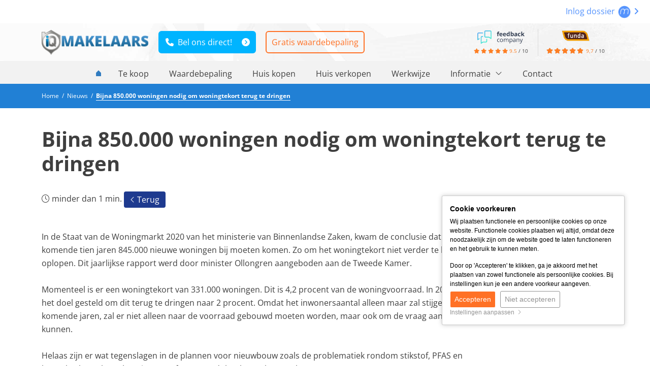

--- FILE ---
content_type: text/html; charset=UTF-8
request_url: https://www.iqmakelaarsamsterdam.nl/nieuws/bijna-850000-woningen-nodig-om-woningtekort-terug-te-dringen-23
body_size: 6565
content:
<!DOCTYPE html> <html lang="nl"> <head> <meta http-equiv="Content-Type" content="text/html; charset=UTF-8" /> <title>Bijna 850.000 woningen nodig om woningtekort terug te dringen</title> <meta name="keywords" content="nieuws woningmarkt, nieuws huizenmarkt, laatste nieuws woningmarkt, actueel nieuws huizenmarkt, woningmarkt amsterdam, huizenmarkt amsterdam,nieuws huizenmarkt amsterdam" /> <meta name="description" content="In de Staat van de Woningmarkt 2020 van het ministerie van Binnenlandse Zaken, kwam de conclusie dat er de komende tien jaren 845.000 nieuwe" /> <meta name="author" content="Zo!Live by mediazo!" /> <meta name="viewport" content="width=device-width, initial-scale=1, maximum-scale=1, user-scalable=0"> <meta name="google-site-verification" content="ovdZ02qX7rRhjDAyPm7O2_sjPpw2HZ4aj-r-6kEUHbo" /> <meta name="format-detection" content="telephone=no" /> <meta property="og:title" content="Bijna 850.000 woningen nodig om woningtekort terug te dringen" /> <meta property="og:type" content="website" /> <meta property="og:url" content="https://www.iqmakelaarsamsterdam.nl/nieuws/bijna-850000-woningen-nodig-om-woningtekort-terug-te-dringen-23" /> <meta property="og:image" content="https://www.static.iqmakelaarsamsterdam.nl/files/2018/webfiles/Nieuws/324_300x200.jpg" /> <meta property="og:description" content="In de Staat van de Woningmarkt 2020 van het ministerie van Binnenlandse Zaken, kwam de conclusie dat er de komende tien jaren 845.000 nieuwe" /> <meta property="og:site_name" content="" /> <meta property="fb:admins" content="" /> <meta name="thumbnail" content="https://www.iqmakelaarsamsterdam.nl/templates/website-iqmakelaars-sub/img/general/iq-makelaars-thumbnail.jpg" /> <link rel="canonical" href="https://www.iqmakelaarsamsterdam.nl/nieuws/bijna-850000-woningen-nodig-om-woningtekort-terug-te-dringen-23"> <link rel="icon" href="https://www.static.iqmakelaarsamsterdam.nl/templates/website-iqmakelaars-sub/img/general/favicon/favicon.ico?1764922017" type="image/x-icon" /> <link rel="shortcut icon" href="https://www.static.iqmakelaarsamsterdam.nl/templates/website-iqmakelaars-sub/img/general/favicon/favicon.ico?1764922017" type="image/x-icon" /> <script type="application/ld+json">
        [{"@context":"https://schema.org","@type":"BreadcrumbList","itemListElement":[{"@type":"ListItem","position":1,"name":"Nieuws","item":"https://www.iqmakelaarsamsterdam.nl/nieuws"},{"@type":"ListItem","position":2,"name":"Bijna 850.000 woningen nodig om woningtekort terug te dringen","item":"https://www.iqmakelaarsamsterdam.nl/nieuws/bijna-850000-woningen-nodig-om-woningtekort-terug-te-dringen-23"}]}]
    </script> <link href="https://www.static.iqmakelaarsamsterdam.nl/templates/website-iqmakelaars-sub/css-custom/combined.min.css?1764922017" rel="stylesheet" type="text/css" /> <script type="text/javascript">
    var _js_system_url = 'https://www.static.iqmakelaarsamsterdam.nl/';
    var _js_site_url = 'https://www.iqmakelaarsamsterdam.nl/';
    var _js_assets_json_url = 'https://www.iqmakelaarsamsterdam.nl/assets/json/';
    var _SEARCH_PAGE = "producten-zoeken";
    var _js_cookiebar_cookie_name = "_zl_ck_preferences";
var _zo_set_analyticstype = "tagmanager";
var dataLayer = window.dataLayer || [];
</script> <script>        if(typeof gtag !== 'function'){        function gtag() {            dataLayer.push(arguments);        }    }                </script> <script>(function(w, d, s, l, i) {w[l] = w[l] || [];w[l].push({'gtm.start' : new Date().getTime(),event : 'gtm.js'});var f = d.getElementsByTagName(s)[0],    j = d.createElement(s),    dl = l != 'dataLayer' ? '&l=' + l : '';j.async = true;j.src = 'https://www.googletagmanager.com/gtm.js?id=' + i + dl;f.parentNode.insertBefore(j, f);})(window, document, 'script', 'dataLayer', 'GTM-W93PXKC');</script> <script type="text/javascript" src="https://www.static.iqmakelaarsamsterdam.nl/templates/website-iqmakelaars-sub/javascripts/combined.min.js?1764922017"></script> <script type="text/javascript">
    document.addEventListener("DOMContentLoaded", function() {
        
    });
</script> <!--[if lt IE 9]>
<script src="https://oss.maxcdn.com/libs/html5shiv/3.7.0/html5shiv.js"></script>
<script src="https://oss.maxcdn.com/libs/respond.js/1.3.0/respond.min.js"></script>
<![endif]--> <link rel="apple-touch-icon" sizes="144x144" href="https://www.static.iqmakelaarsamsterdam.nl/templates/website-iqmakelaars-sub/img/general/icons/icon144144.png" /> <link rel="apple-touch-icon" sizes="114x114" href="https://www.static.iqmakelaarsamsterdam.nl/templates/website-iqmakelaars-sub/img/general/icons/icon114114.png" /> <link rel="apple-touch-icon" sizes="72x72" href="https://www.static.iqmakelaarsamsterdam.nl/templates/website-iqmakelaars-sub/img/general/icons/icon7272.png" /> <link rel="apple-touch-icon" href="https://www.static.iqmakelaarsamsterdam.nl/templates/website-iqmakelaars-sub/img/general/icons/icon.png" /> </head> <body> <div class="content-container"> <div class="headerDivClearer correction-fixed">
				&nbsp;
			</div> <div class="headerDiv compensate-fixed"> <div class="topDiv"> <div class="container"> <span class="d-none d-md-inline-block"> </span> <div class="move d-none d-md-inline-block"> <a href="https://www.move.nl/login" rel="nofollow" target="_blank">
								Inlog dossier <img height="25" src="https://www.static.iqmakelaarsamsterdam.nl/templates/website-iqmakelaars-sub/img/general/move-button.png" alt="iQ Makelaars Amsterdam" /> <i class="fa fa-angle-right"></i> </a> </div> </div> </div> <div class="container"> <div class="headerDivContent"> <div class="headerDivContentLogo"> <a href="https://www.iqmakelaarsamsterdam.nl/" rel="nofollow"> <img src="https://www.static.iqmakelaarsamsterdam.nl/templates/website-iqmakelaars-sub/img/general/logo-iqmakelaars.png" alt="iQ Makelaars" title="Home" class="logo" /> </a> </div> <div class="headerDivContentButtons"> <a class="btn btn-blue zl_ctaphone phone-desktop-click" title="Bel ons direct!" href="tel:+31207220808" rel="follow"> 020 - 72 20 808</a> <div class="divider-small-devices"></div> <a class="btn btn-calltoaction-line" title="Gratis waardebepaling" href="https://www.iqmakelaarsamsterdam.nl/waardebepaling" rel="follow">Gratis waardebepaling</a> </div> <div class="headerDivContentReviews"> <div class="score-total-div text-center" onclick="window.open('https://www.feedbackcompany.com/nl-nl/reviews/iq-makelaars/');"> <a title="iQ Makelaars Feedbackcompany" href="https://www.feedbackcompany.com/nl-nl/reviews/iq-makelaars/" target="_blank" rel="noopener noreferrer"> <img title="iQ Makelaars Feedbackcompany" src="https://www.static.iqmakelaarsamsterdam.nl/templates/website-iqmakelaars-sub/img/general/logo-feedbackcompany.svg" alt="iQ Makelaars Feedbackcompany" height="26" /> </a> <br class="d-inline-block d-md-none d-lg-inline-block" /> <small> <span class="score-total-div-stars"> <i class="fas fa-star"></i> <i class="fas fa-star"></i> <i class="fas fa-star"></i> <i class="fas fa-star"></i> <i class="fas fa-star"></i> </span> <a href="https://www.feedbackcompany.com/nl-nl/reviews/iq-makelaars/" target="_blank" rel="noopener noreferrer"> <span class="score-total-div-number">
            9.5
            </span> </a>
        /&nbsp;<span>10</span> <span class="d-none score-count"> <br />
        252 reviews        </span> </small> </div> <div class="score-top" onclick="window.open('https://www.funda.nl/makelaars/amsterdam/63543-iq-makelaars-amsterdam/beoordelingen/verkoop/');"> <div class="score-top-img"> <a title="iQ Makelaars Funda" href="https://www.funda.nl/makelaars/amsterdam/63543-iq-makelaars-amsterdam/beoordelingen/verkoop/" target="_blank" rel="noopener noreferrer"> <img title="iQ Makelaars Funda" src="https://www.iqmakelaarsamsterdam.nl/files/2018/webfiles/Logos/funda.png" alt="iQ Makelaars Funda" width="55"> </a> </div> <div class="score-top-stars"> <div class="score-top-stars-inactive"> <i class="fas fa-star"></i> <i class="fas fa-star"></i> <i class="fas fa-star"></i> <i class="fas fa-star"></i> <i class="fas fa-star"></i> </div> <div class="score-top-stars-active" style="width: 97%;"> <i class="fas fa-star"></i> <i class="fas fa-star"></i> <i class="fas fa-star"></i> <i class="fas fa-star"></i> <i class="fas fa-star"></i> </div> </div> <small> <a href="https://www.funda.nl/makelaars/amsterdam/63543-iq-makelaars-amsterdam/beoordelingen/verkoop/" target="_blank" rel="noopener noreferrer"> <span>
        9,7
        </span> </a>
    /&nbsp;<span>10</span> </small> <br /> <small class="score-count"> <span>8</span>
        reviews
    </small> </div> </div> </div> </div> <div class="navmainDivContainer"> <div class="container"> <div class="navmainDiv"> <div class="zl-nav-container" data-m-detectorlevel="4"> <span class="zl-mobile-nav-buttons-menubar"> <span class="fal fa-bars zl-mobile-nav-toggle"> <tag>TXT_MENU</tag> </span> </span> <div data-zlmobile-source_3="true"> <ul class="navmain"> <li class="homeicon"> <a href="https://www.iqmakelaarsamsterdam.nl/" rel="nofollow"> <i class="fal fa-home"></i> </a> </li> <li class=" "> <a href="https://www.iqmakelaarsamsterdam.nl/koopwoningen" target="_self" >        Te koop                </a> </li> <li class=" "> <a title="Gratis Waardebepaling - iQ Makelaars Amsterdam" href="https://www.iqmakelaarsamsterdam.nl/waardebepaling" target="_self" >        Waardebepaling                </a> </li> <li class=" "> <a title="Huis kopen Amsterdam - iQ Makelaars Amsterdam" href="https://www.iqmakelaarsamsterdam.nl/huis-kopen-amsterdam" target="_self" >        Huis kopen                </a> </li> <li class=" "> <a title="Huis verkopen Amsterdam - iQ Makelaars Amsterdam" href="https://www.iqmakelaarsamsterdam.nl/huis-verkopen-amsterdam" target="_self" >        Huis verkopen                </a> </li> <li class=" "> <a title="Werkwijze - iQ Makelaars Amsterdam" href="https://www.iqmakelaarsamsterdam.nl/werkwijze" target="_self" >        Werkwijze                </a> </li> <li class=" zl-nav-haschilds"> <a href="javascript:void(0);" class="clickexpand" target="_self" >        Informatie                <i class="fal fa-angle-down icon-dropdown"></i> </a> <a class="zl-mobile-nav-icon-expand" href="javascript:void(0);"><i class="fal fa-plus"></i></a> <a class="zl-mobile-nav-icon-collapse" href="javascript:void(0);"><i class="fal fa-minus"></i></a> <ul > <li class=" zl-nav-haschilds"> <a href="javascript:void(0);" class="clickexpand" target="_self" >                Onze diensten                                <i class="fal fa-angle-down icon-dropdown"></i> </a> <a class="zl-mobile-nav-icon-expand" href="javascript:void(0);"><i class="fal fa-plus"></i></a> <a class="zl-mobile-nav-icon-collapse" href="javascript:void(0);"><i class="fal fa-minus"></i></a> <ul> <li class=" "> <a title="Aankoopmakelaar Amsterdam - iQ Makelaars Amsterdam" href="                                                https://www.iqmakelaarsamsterdam.nl/aankoopmakelaar-amsterdam                                                " target="_self" >                        Aankoop woning                        </a> </li> <li class=" "> <a title="Verkoopmakelaar Amsterdam - iQ Makelaars Amsterdam" href="                                                https://www.iqmakelaarsamsterdam.nl/verkoopmakelaar-amsterdam                                                " target="_self" >                        Verkoop woning                        </a> </li> <li class=" "> <a title="Gratis Waardebepaling - iQ Makelaars Amsterdam" href="                                                https://www.iqmakelaarsamsterdam.nl/waardebepaling                                                " target="_self" >                        Waardebepaling                        </a> </li> <li class=" "> <a title="Marketing - iQ Makelaars Amsterdam" href="                                                https://www.iqmakelaarsamsterdam.nl/marketing                                                " target="_self" >                        Marketing                        </a> </li> <li class=" "> <a title="Verkopen Expats Amsterdam - iQ Makelaars Amsterdam " href="                                                https://www.iqmakelaarsamsterdam.nl/verkopen-expats-amsterdam                                                " target="_self" >                        Verkopen aan expats                        </a> </li> <li class=" "> <a title="Huis op Funda plaatsen? - iQ Makelaars Amsterdam" href="                                                https://www.iqmakelaarsamsterdam.nl/huis-op-funda-plaatsen                                                " target="_self" >                        Huis op Funda plaatsen                        </a> </li> <li class=" "> <a title="Hoe verkoop ik mijn huis? - iQ Makelaars Amsterdam" href="                                                https://www.iqmakelaarsamsterdam.nl/hoe-verkoop-ik-mijn-huis                                                " target="_self" >                        Hoe verkoop ik mijn huis?                        </a> </li> </ul> </li> <li class=" zl-nav-haschilds"> <a href="javascript:void(0);" class="clickexpand" target="_self" >                Over iQ Makelaars Amsterdam                                <i class="fal fa-angle-down icon-dropdown"></i> </a> <a class="zl-mobile-nav-icon-expand" href="javascript:void(0);"><i class="fal fa-plus"></i></a> <a class="zl-mobile-nav-icon-collapse" href="javascript:void(0);"><i class="fal fa-minus"></i></a> <ul> <li class=" "> <a title="Makelaarskosten Amsterdam - iQ Makelaars Amsterdam" href="                                                https://www.iqmakelaarsamsterdam.nl/makelaarskosten                                                " target="_self" >                        Makelaarskosten                        </a> </li> <li class=" "> <a title="Over ons - iQ Makelaars Amsterdam" href="                                                https://www.iqmakelaarsamsterdam.nl/over-ons                                                " target="_self" >                        Over ons                        </a> </li> <li class=" "> <a title="Team - iQ Makelaars Amsterdam" href="                                                https://www.iqmakelaarsamsterdam.nl/medewerkers                                                " target="_self" >                        Team                        </a> </li> <li class=" "> <a title="Verkoopproces - iQ Makelaars Amsterdam" href="                                                https://www.iqmakelaarsamsterdam.nl/verkoopproces                                                " target="_self" >                        Verkoopproces                        </a> </li> <li class=" "> <a title="iQ Makelaar worden - iQ Makelaars Amsterdam" href="                                                https://www.iqmakelaarsamsterdam.nl/iq-makelaar-worden                                                " target="_self" >                        iQ Makelaar worden                        </a> </li> <li class=" "> <a href="                                                https://www.iqmakelaars.nl/                                                " target="_blank" >                        iQ Makelaars landelijk                        </a> </li> <li class=" "> <a title="Reviews - iQ Makelaars Amsterdam" href="                                                https://www.iqmakelaarsamsterdam.nl/reviews                                                " target="_self" >                        Reviews iQ Makelaars Amsterdam                        </a> </li> </ul> </li> </ul> </li> <li class=" 00_jarl "> <a title="Contact - iQ Makelaars Amsterdam" href="https://www.iqmakelaarsamsterdam.nl/contact" target="_self" >        Contact                </a> </li> </ul> </div> </div> </div> </div> </div> </div> <div class="contentDiv"> <div class="lightbluegradient"> <div class="container"> <div class="row"> <div class="col-xs-12"> <div class="breadcrumbDiv "> <div> <a href="https://www.iqmakelaarsamsterdam.nl/" title=""> <span>
							Home
						</span> </a> </div>
				&nbsp;/&nbsp;
									<div> <a href="https://www.iqmakelaarsamsterdam.nl/nieuws" title="Nieuws" > <span>
								Nieuws
							</span> </a> </div>
											&nbsp;/&nbsp;
														<div> <a href="https://www.iqmakelaarsamsterdam.nl/nieuws/bijna-850000-woningen-nodig-om-woningtekort-terug-te-dringen-23" title="Bijna 850.000 woningen nodig om woningtekort terug te dringen" class="active"> <span>
								Bijna 850.000 woningen nodig om woningtekort terug te dringen
							</span> </a> </div> </div> </div> </div> </div> </div> <div class="div-divider divider-smll"></div> <div class="container"> <div class="row"> <div class="col-xs-12"> <div class="contentLayout"> </div> <div class="row"> <div class="col-12"> <div class="contentLayout newsDivContainer newsDivContainerArticle newsDivDetail"> <div class="row"> <div class="col-12"> <h1>Bijna 850.000 woningen nodig om woningtekort terug te dringen</h1> <div class="newsDivImageReadingTime"> <p>
														minder dan 1 min.
													</p> </div> <a href="https://www.iqmakelaarsamsterdam.nl/nieuws#art-23" class="btn btn-default btn-sm btn-calltoaction" rel="nofollow"><i class="fal fa-angle-left"></i> Terug</a> <div class="div-divider divider-smllst"></div> </div> </div> <div class="row"> <div class="col-12 col-sm-9"> <div class="newsDivIntro"></div> <div class="newsDivText"><p>In de Staat van de Woningmarkt 2020 van het ministerie van Binnenlandse Zaken, kwam de conclusie dat er de komende tien jaren 845.000 nieuwe woningen bij moeten komen. Zo om het woningtekort niet verder te laten oplopen. Dit jaarlijkse rapport werd door minister Ollongren aangeboden aan de Tweede Kamer.</p> <p>Momenteel is er een woningtekort van 331.000 woningen. Dit is 4,2 procent van de woningvoorraad. In 2035 is het doel gesteld om dit terug te dringen naar 2 procent. Omdat het inwonersaantal alleen maar zal stijgen de komende jaren, zal er niet alleen naar de voorraad gebouwd moeten worden, maar ook om de vraag aan te kunnen.</p> <p>Helaas zijn er wat tegenslagen in de plannen voor nieuwbouw zoals de problematiek rondom stikstof, PFAS en het gebrek aan bouwlocaties. Vanaf 2022 wordt het herstel verwacht.</p> <p>&nbsp;</p> <p>Bron: NOS</p> <p>16 juni 2020</p> <p>&nbsp;</p> <div style="text-align: right;"><sub><a href="https://www.freepik.com/free-photos-vectors/house">House photo created by Waewkidja - www.freepik.com</a></sub></div></div> <div class="newsDivDate"><i>Publicatiedatum&nbsp;25/06/2020</i></div> </div> <div class="col-12 col-sm-3"> <a href="https://www.static.iqmakelaarsamsterdam.nl/files/2018/webfiles/Nieuws/324_300x200.jpg" rel="fancystream" data-fancybox="fancystream"> <div class="newsDivImage" style="background-image: url('https://www.static.iqmakelaarsamsterdam.nl/files/2018/webfiles/Nieuws/324_300x200.jpg');"> <img src="https://www.static.iqmakelaarsamsterdam.nl/files/2018/webfiles/Nieuws/324_300x200.jpg" alt="Bijna 850.000 woningen nodig om woningtekort terug te dringen" title="Bijna 850.000 woningen nodig om woningtekort terug te dringen" class="img-fluid" /> </div> </a> </div> </div> </div> </div> </div> </div> </div> </div> <div class="div-divider divider-smll"></div> </div> <div class="close-lead-frame hidden-xs"> <i class="fal fa-angle-left"></i>&nbsp;&nbsp;<span>Terug naar website</span> </div> <div class="close-lead-frame close-button"> <i class="fal fa-times"></i> </div> <div class="lead"> <i class="fal fa-times close-lead"></i> <h3>Wat is jouw huis waard?</h3> <a href="https://www.iqmakelaars.nl/gratis-rapport" target="_blank" class="btn btn-blue btn-large open-lead">Gratis rapport</a> <img src="https://www.static.iqmakelaarsamsterdam.nl/templates/website-iqmakelaars-sub/img/general/bg-leadtool.png" alt="iQ Makelaars Leadtool" title="Leadtool" /> </div> <div class="bgdarkblue"> <div class="div-divider divider-mdm"></div> <div class="container"> <div class="row row-sitemap"> <div class="col-12 col-md-3"> <h3>Contact</h3><p>iQ Makelaars Amsterdam<br />Waalstraat 15<br />1078 BP Amsterdam</p> <p>E: <a href="mailto:amsterdam@iqmakelaars.nl">amsterdam@iqmakelaars.nl</a><br />T: 020 - 72 20 808</p> <p><a class="btn btn-calltoaction zl_ctaphone phone-desktop-click" title="Bel ons direct!" href="tel:+31207220808" rel="follow">020 - 7220808</a></p> </div> <div class="div-divider divider-smll d-block d-md-none"></div> <div class="col-12 col-md-6"> <span class="branches-list-text"> <h3>Huis verkopen</h3> <ul> <li><a href="https://www.iqmakelaarsamsterdam.nl/makelaar-jordaan" target="_blank" rel="follow noopener noreferrer">Makelaar Jordaan</a></li> <li><a href="https://www.iqmakelaarsamsterdam.nl/makelaar-vondelbuurt" target="_blank" rel="follow noopener noreferrer">Makelaar Vondelbuurt</a></li> <li><a href="https://www.iqmakelaarsamsterdam.nl/makelaar-ijburg" target="_blank" rel="follow noopener noreferrer">Makelaar IJburg</a></li> <li><a href="https://www.iqmakelaarsamsterdam.nl/makelaar-grachtengordel" target="_blank" rel="follow noopener noreferrer">Makelaar Grachtengordel</a>&nbsp;</li> <li><a href="https://www.iqmakelaarsamsterdam.nl/makelaar-amsterdam-west" target="_blank" rel="follow noopener noreferrer">Makelaar Amsterdam-West</a>&nbsp;</li> <li><a href="https://www.iqmakelaarsamsterdam.nl/makelaar-amsterdam-zuid" target="_blank" rel="follow noopener noreferrer">Makelaar Amsterdam-Zuid</a>&nbsp;</li> <li><a href="https://www.iqmakelaarsamsterdam.nl/makelaar-amsterdam-noord" target="_blank" rel="follow noopener noreferrer">Makelaar Amsterdam-Noord</a>&nbsp;</li> <li><a href="https://www.iqmakelaarsamsterdam.nl/makelaar-amsterdam-oost" target="_blank" rel="follow noopener noreferrer">Makelaar Amsterdam-Oost</a>&nbsp;</li> </ul> </span> <div class="row"> <div class="col-12 col-sm-6"> <p class="text-h3">Over ons</p> <ul class="navsitemapmiddleleft"> <li class="homeicon"><a href="https://www.iqmakelaarsamsterdam.nl/" rel="nofollow"><i class="fal fa-home"></i></a></li> <li class=""> <a title="iQ Makelaar worden - iQ Makelaars Amsterdam" href="https://www.iqmakelaarsamsterdam.nl/iq-makelaar-worden" target="_self">iQ Makelaars worden</a> </li> <li class=""> <a href="https://www.iqmakelaars.nl/" target="_blank">iQ Makelaars Landelijk</a> </li> <li class="navActive"> <a title="Nieuws - iQ Makelaars Amsterdam" href="https://www.iqmakelaarsamsterdam.nl/nieuws" target="_self">Nieuws</a> </li> <li class=""> <a title="Blog - iQ Makelaars Amsterdam" href="https://www.iqmakelaarsamsterdam.nl/blog" target="_self">Blog</a> </li> </ul> </div> <div class="col-12 col-sm-6 nopadding-left"> <p class="text-h3">Overig</p> <ul class="navsitemapbottom"> <li class=" "> <a title="Aanbod - iQ Makelaars Amsterdam" href="https://www.iqmakelaarsamsterdam.nl/koopwoningen" target="_self">Te koop</a> </li> <li class=" "> <a title="Verkopen Expats Amsterdam - iQ Makelaars Amsterdam " href="https://www.iqmakelaarsamsterdam.nl/verkopen-expats-amsterdam" target="_self">Verkopen aan expats</a> </li> <li class=" "> <a title="VBO Makelaar Amsterdam - iQ Makelaars Amsterdam" href="https://www.iqmakelaarsamsterdam.nl/vbo-makelaar-amsterdam" target="_self">VBO Makelaar Amsterdam</a> </li> <li class=" "> <a title="Hoe verkoop ik mijn huis? - iQ Makelaars Amsterdam" href="https://www.iqmakelaarsamsterdam.nl/hoe-verkoop-ik-mijn-huis" target="_self">Hoe verkoop ik mijn huis</a> </li> </ul> </div> </div> </div> <div class="div-divider divider-smll d-block d-md-none"></div> <div class="col-12 col-md-3"> <p class="text-h3">Volg ons</p> <div class="social-media-icons"> <a href="https://twitter.com/iqmakelaars" target="_blank" rel="nofollow"><span class="zl_sociallogo_twitter"></span></a> <a href="https://www.facebook.com/people/IQ-Makelaars-Amsterdam-D%C3%A9-makelaar-van-Amsterdam/100088674047867/" target="_blank" rel="nofollow"><span class="zl_sociallogo_facebook"></span></a> <a href="https://www.linkedin.com/company/iq-makelaars" target="_blank" rel="nofollow"><span class="zl_sociallogo_linkedin"></span></a> <a href="https://www.instagram.com/iqmakelaars/" target="_blank" rel="nofollow"><span class="zl_sociallogo_instagram"></span></a> </div> <div class="div-divider divider-smllst"></div> <div class="contentLayout"> <p>&nbsp;</p><h3>Onze beoordelingen</h3> <p>Onze klanten beoordelen ons met een 9,3 / 10. Elke klant met een unieke ervaring.</p> <p><a href="https://www.funda.nl/makelaars/amsterdam/63543-iq-makelaars-amsterdam/beoordelingen/verkoop/" rel="follow">Bekijk alle beoordelingen</a></p> </div> </div> </div> </div> <div class="div-divider divider-mdm"></div> </div> <footer class="lightbluegradient"> <div class="div-divider divider-smll"></div> <div class="container"> <div class="row"> <div class="col-12"> <div class="text-center"> <a href="https://www.iqmakelaarsamsterdam.nl/" rel="nofollow"> <img data-src="https://www.static.iqmakelaarsamsterdam.nl/templates/website-iqmakelaars-sub/img/general/logo-iqmakelaars-wit.png" alt="IQ makelaars" title="Home" class="lazy logo-bottom" /> </a> <div class="div-divider divider-smll"></div> <div class="navfooter-div"> <ul class="navfooter"> <li class="homeicon"><a href="https://www.iqmakelaarsamsterdam.nl/" rel="nofollow"><i class="fal fa-home"></i></a></li> <li class=""> <a title="Privacyverklaring - iQ Makelaars Amsterdam" href="https://www.iqmakelaarsamsterdam.nl/privacyverklaring" target="_self">Privacyverklaring</a> </li> <li class=""> <a title="Sitemap - iQ Makelaars Amsterdam" href="https://www.iqmakelaarsamsterdam.nl/sitemap" target="_self">Sitemap</a> </li> <li class=""> <a title="Algemene voorwaarden - iQ Makelaars Amsterdam" href="https://www.iqmakelaarsamsterdam.nl/algemene-voorwaarden" target="_self">Algemene voorwaarden</a> </li> <li class=""> <a title="Cookies - iQ Makelaars Amsterdam" href="https://www.iqmakelaarsamsterdam.nl/cookies" target="_self">Cookies</a> </li> </ul> </div> <div class="copyright-div">
									&copy; iQ Makelaars 2010 - 2026
								</div> </div> </div> </div> </div> <div class="div-divider divider-smll"></div> </footer> </div> <div id="zl_cookie_message_container_label" class="zl_atf_cookie_message_label "> <div class="zl_cookie_message zl_cookie_message_label"> <div> <span class="zl_cookie_message_title">Cookie voorkeuren</span> <div><p>Wij plaatsen functionele en persoonlijke cookies op onze website. Functionele cookies plaatsen wij altijd, omdat deze noodzakelijk zijn om de website goed te laten functioneren en het gebruik te kunnen meten.</p><p> Door op 'Accepteren' te klikken, ga je akkoord met het plaatsen van zowel functionele als persoonlijke cookies. Bij instellingen kun je een andere voorkeur aangeven.</p></div> <button class="btn btn-calltoaction" id="zl_cookie_acceptbutton">Accepteren</button>&nbsp;&nbsp;&nbsp;<button class="btn btn-line" id="zl_cookie_declinebutton">Niet accepteren</button> <br /> <a href="javascript:void(0);" class="zl-open-cookiebar">Instellingen aanpassen&nbsp;&nbsp;<i class="fal fa-angle-right"></i></a></small> </div> </div> </div> <div class="cookiebar" id="cookie-preferences"> <div class="cookiebar-innercontainer"> <span class="cookiebar-heading">Cookiebeleid</span> <span class="dismiss-cookiebar" onclick="closeCookiePreferences();"> <i class="fal fa-times" aria-hidden="true"></i> </span> <div class="cookiebar-mobile-content"> <div class="row"> <div class="col-8"> <button class="btn btn-sm close-cookiebar">
						Accepteer
					</button> </div> <div class="col-4"> <button class="btn btn-sm mobile-expand-content">
						Pas aan
					</button> </div> </div> </div> <div class="cookiebar-content"> <p>Wanneer je onze website bezoekt, kunnen we informatie over je bezoek verzamelen door het plaatsen van cookies. Je kunt hier aangeven welk type cookie we mogen plaatsen.</p> <form> <div class="row"> <div class="col-xs-12 col-sm-12 col-md-12 col-lg-12"> <div class="radio"> <label class="checkbox-radiobutton-container"> <input type="radio" name="cookieoption" id="cookieoption1" value="personal" checked="checked" onclick="setCookiePreferences(this.value);" > <span class="radiobutton"></span>
								Persoonlijk </label> </div> <p class="cookiebar-content-sub">We gebruiken cookies van derden om je interesses te onthouden. Zodat wij en derde partijen je o.a. advertenties laten zien die zijn gebaseerd op jouw voorkeuren.</p> </div> <div class="col-xs-12 col-sm-12 col-md-12 col-lg-12"> <div class="radio"> <label class="checkbox-radiobutton-container"> <input type="radio" name="cookieoption" id="cookieoption2" value="functional" onclick="setCookiePreferences(this.value);" > <span class="radiobutton"></span>
								Functioneel </label> </div> <p class="cookiebar-content-sub">Deze cookies zijn noodzakelijk om de website goed te laten functioneren.</p> </div> </div> </form> <p><a href="https://www.iqmakelaarsamsterdam.nl/cookies" rel="nofollow">Bekijk ons volledig cookiebeleid <i class="fal fa-angle-right"></i></a></p> </div> </div> </div> <span class="fal fa-chevron-up zl-top-button"></span> <div class="zl-mobile-nav" data-w-slide="auto"> <header class="zl-mobile-nav-header" onclick="location.href=('https://www.iqmakelaarsamsterdam.nl/');"></header> <div data-zlmobile-target="true"></div> <div id="jsonfilter-mobile"></div> <div id="json-objectsfilter-mobile"></div> <span class="fal fa-times zl-toggle"></span> <div class="zl-mobile-nav-space"></div> </div> <div class="zl-mobile-nav-buttons-container"> <span class="zl-mobile-nav-buttons"> <span class="fal fa-bars zl-mobile-nav-toggle"></span> <span class="fal fa-times"></span> </span> </div> <div class="query-detector" id="query-detector">
	&nbsp;
</div> <script>!function(f,b,e,v,n,t,s){if(f.fbq)return;n=f.fbq=function(){n.callMethod?n.callMethod.apply(n,arguments):n.queue.push(arguments)};if(!f._fbq)f._fbq=n;n.push=n;n.loaded=!0;n.version='2.0';n.queue=[];t=b.createElement(e);t.async=!0;t.src=v;s=b.getElementsByTagName(e)[0];s.parentNode.insertBefore(t,s)}(window,document,'script','//connect.facebook.net/en_US/fbevents.js');fbq('init', '1864475533929188');            fbq('track', 'PageView', null, {"eventID":"10CD7D81-7B79-4AF8-8816-D204ED12C263"});    </script> <div id="zl_fbevnt_active"></div> <script> (function(d,a,t,h,u,i,s){d['DatHuisObject']=u;d[u]=d[u]||function(){(d[u].q=d[u].q||[]).push(arguments)};d[u].l=1*new Date;se=a.createElement(t);fs=a.getElementsByTagName(t)[0];se['async']=1;se.src=h;fs.parentNode.insertBefore(se,fs)})(window,document,'script','https://btstrp.dathuis.nl/assets/widget.js','dhuw'); dhuw('init', { accountId: 'a---f74fbc8f-cc8b-4129-83d5-58ed275f4a5c' }); </script> </body> </html>